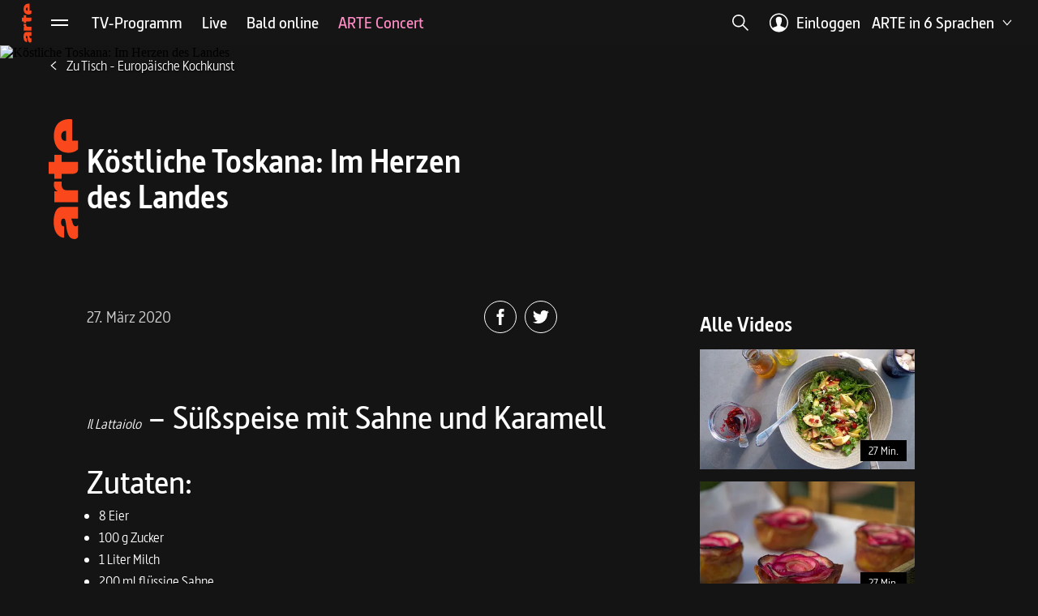

--- FILE ---
content_type: text/html; charset=UTF-8
request_url: https://www.arte.tv/de/articles/les-delices-de-toscane-au-coeur-de-la-toscane
body_size: 14298
content:

<!DOCTYPE html>
<html  lang="de" dir="ltr" prefix="content: http://purl.org/rss/1.0/modules/content/  dc: http://purl.org/dc/terms/  foaf: http://xmlns.com/foaf/0.1/  og: http://ogp.me/ns#  rdfs: http://www.w3.org/2000/01/rdf-schema#  schema: http://schema.org/  sioc: http://rdfs.org/sioc/ns#  sioct: http://rdfs.org/sioc/types#  skos: http://www.w3.org/2004/02/skos/core#  xsd: http://www.w3.org/2001/XMLSchema# ">
  <head>
          <meta charset="utf-8" />
<meta name="description" content="Il Lattaiolo – Süßspeise mit Sahne und Karamell Zutaten: 8 Eier 100 g Zucker 1 Liter Milch 200 ml flüssige Sahne 1 Vanilleschote 1 Esslöffel Wasser Wahlweise Bio-Zitronenschale Zubereitung: Den Zucker wahlweise allein oder mithilfe vom Wasser erhitzen und karamellisieren, in die gewünschte Backform" />
<meta name="rights" content="ARTE" />
<meta property="og:site_name" content="ARTE" />
<meta property="og:type" content="article" />
<meta property="og:url" content="https://papa.arte.tv/de/articles/les-delices-de-toscane-au-coeur-de-la-toscane" />
<meta property="og:title" content="Köstliche Toskana: Im Herzen des Landes" />
<meta property="og:description" content="Il Lattaiolo – Süßspeise mit Sahne und Karamell Zutaten: 8 Eier 100 g Zucker 1 Liter Milch 200 ml flüssige Sahne 1 Vanilleschote 1 Esslöffel Wasser Wahlweise Bio-Zitronenschale Zubereitung: Den Zucker wahlweise allein oder mithilfe vom Wasser erhitzen und karamellisieren, in die gewünschte Backform" />
<meta property="og:image" content="https://papa.arte.tv/sites/default/files/styles/large/public/2020-03/daube-chocolat.jpg?itok=HWrzvS8-" />
<meta property="og:image:type" content="image/jpeg" />
<meta property="og:image:width" content="480" />
<meta property="og:image:height" content="270" />
<meta property="og:locale" content="de" />
<meta property="fb:pages" content="134545446597376,1529846017308575,58523373944,86384367059,100979826222,111947632154155,847686631913128,63220817254,238910993868,114532941895479,178787450795,134148050102438,110237302415157,269393220166,1319236851430224,1431579507148714,133764746751356,118010568269537,173758322989273,656089814494677,21250474792,321411107954015,40297827989,311595228873763,117553961604283,208731645292,259460764173369,218821614864696,478627765544122,207683959418318,127294640785,147625758710434,244980932233809,10150155272765160,1180635995384762,1870250979934789,158499951404564,481802645522215" />
<meta property="fb:app_id" content="1040824609280221" />
<meta name="twitter:card" content="summary" />
<meta name="twitter:title" content="Köstliche Toskana: Im Herzen des Landes" />
<meta name="twitter:site" content="@ARTEde" />
<meta name="twitter:description" content="Il Lattaiolo – Süßspeise mit Sahne und Karamell Zutaten: 8 Eier 100 g Zucker 1 Liter Milch 200 ml flüssige Sahne 1 Vanilleschote 1 Esslöffel Wasser Wahlweise Bio-Zitronenschale Zubereitung: Den Zucker wahlweise allein oder mithilfe vom Wasser erhitzen und karamellisieren, in die gewünschte Backform" />
<meta name="twitter:url" content="https://papa.arte.tv/de/articles/les-delices-de-toscane-au-coeur-de-la-toscane" />
<meta name="twitter:image:height" content="270" />
<meta name="twitter:image" content="https://papa.arte.tv/sites/default/files/styles/large/public/2020-03/daube-chocolat.jpg?itok=HWrzvS8-" />
<meta name="twitter:image:width" content="480" />
<meta name="twitter:app:name:iphone" content="ARTE" />
<meta name="twitter:app:id:iphone" content="405028510" />
<meta name="twitter:app:name:ipad" content="ARTE" />
<meta name="twitter:app:id:ipad" content="405028510" />
<meta name="twitter:app:name:googleplay" content="ARTE" />
<meta name="twitter:app:id:googleplay" content="tv.arte.plus7" />
<meta name="Generator" content="Drupal 9 (https://www.drupal.org)" />
<meta name="MobileOptimized" content="width" />
<meta name="HandheldFriendly" content="true" />
<meta name="viewport" content="width=device-width, initial-scale=1.0" />
<link rel="shortcut icon" href="//static-cdn.arte.tv/guide/favicons/favicon.ico" />
<link rel="apple-touch-icon" sizes="57x57" href="//static-cdn.arte.tv/guide/favicons/apple-touch-icon-57x57.png" />
<link rel="apple-touch-icon" sizes="60x60" href="//static-cdn.arte.tv/guide/favicons/apple-touch-icon-60x60.png" />
<link rel="apple-touch-icon" sizes="72x72" href="//static-cdn.arte.tv/guide/favicons/apple-touch-icon-72x72.png" />
<link rel="apple-touch-icon" sizes="76x76" href="//static-cdn.arte.tv/guide/favicons/apple-touch-icon-76x76.png" />
<link rel="apple-touch-icon" sizes="114x114" href="//static-cdn.arte.tv/guide/favicons/apple-touch-icon-114x114.png" />
<link rel="apple-touch-icon" sizes="120x120" href="//static-cdn.arte.tv/guide/favicons/apple-touch-icon-120x120.png" />
<link rel="apple-touch-icon" sizes="152x152" href="//static-cdn.arte.tv/guide/favicons/apple-touch-icon-152x152.png" />
<link rel="apple-touch-icon" sizes="180x180" href="//static-cdn.arte.tv/guide/favicons/apple-touch-icon-180x180.png" />
<link rel="icon" type="image/png" sizes="16x16" href="//static-cdn.arte.tv/guide/favicons/favicon-16x16.png" />
<link rel="icon" type="image/png" sizes="32x32" href="//static-cdn.arte.tv/guide/favicons/favicon-32x32.png" />
<link rel="icon" type="image/png" sizes="96x96" href="//static-cdn.arte.tv/guide/favicons/favicon-96x96.png" />
<link rel="icon" type="image/png" sizes="194x194" href="//static-cdn.arte.tv/guide/favicons/favicon-194x194.png" />
<link rel="mask-icon" href="//static-cdn.arte.tv/guide/favicons/safari-pinned-tab.svg" />
<link rel="manifest" href="//static-cdn.arte.tv/guide/favicons/manifest.json" />
<link rel="alternate" hreflang="fr" href="https://papa.arte.tv/fr/articles/les-delices-de-toscane-au-coeur-de-la-toscane" />
<link rel="alternate" hreflang="de" href="https://papa.arte.tv/de/articles/les-delices-de-toscane-au-coeur-de-la-toscane" />
<link rel="canonical" href="https://papa.arte.tv/de/articles/les-delices-de-toscane-au-coeur-de-la-toscane" />

      <title>Köstliche Toskana: Im Herzen des Landes | ARTE</title>
      <link rel="stylesheet" media="all" href="/sites/default/files/css/css_JQyZ9StD4-4I5jikYtL8icbvn1b-f6xMTWUzpXDhKlc.css" />
<link rel="stylesheet" media="all" href="https://static-cdn.arte.tv/static/papa-front/prod/current/static/css/main.css?ver=1.54" />
<link rel="stylesheet" media="all" href="/sites/default/files/css/css_pdyA7nPHJuifVp2Jn-0--zItAKHstLKEcPjrkFGipOY.css" />

      
      </head>
  <body  class="is-path-node is-page-node-type-article">
          
        <div class="dialog-off-canvas-main-canvas" data-off-canvas-main-canvas>
    
  


<div>

  <main role="main">

    

          <script id="arte_frontend_data" type="application/json">{"uuid":"bf16402f-9872-4b41-8345-76a475c93648","langcode":"de","type":"article","title":"K\u00f6stliche Toskana: Im Herzen des Landes","created":"2020-03-27T15:10:32+00:00","changed":"2024-07-23T13:26:43+00:00","field_article_body":[{"id":14027,"uuid":"9bb01572-355c-46b0-b6ed-f5fcafbbabf6","type":"paragraph_text","field_paragraph_body":"<h3>&nbsp;<\/h3>\r\n\r\n<h3><span><span><span><span><span><span><em>Il Lattaiolo<\/em> \u2013 S\u00fc\u00dfspeise mit Sahne und Karamell<\/span><\/span><\/span><\/span><\/span><\/span><\/h3>\r\n\r\n<p>&nbsp;<\/p>\r\n\r\n<h3><span><span><span><span><span><span><span>Zutaten:<\/span><\/span><\/span><\/span><\/span><\/span><\/span><\/h3>\r\n\r\n<ul>\r\n\t<li><span><span><span><span><span><span>8 Eier<\/span><\/span><\/span><\/span><\/span><\/span><\/li>\r\n\t<li><span><span><span><span><span><span>100 g Zucker <\/span><\/span><\/span><\/span><\/span><\/span><\/li>\r\n\t<li><span><span><span><span><span><span>1 Liter Milch<\/span><\/span><\/span><\/span><\/span><\/span><\/li>\r\n\t<li><span><span><span><span><span><span>200 ml fl\u00fcssige Sahne <\/span><\/span><\/span><\/span><\/span><\/span><\/li>\r\n\t<li><span><span><span><span><span><span>1 Vanilleschote<\/span><\/span><\/span><\/span><\/span><\/span><\/li>\r\n\t<li><span><span><span><span><span><span>1 Essl\u00f6ffel Wasser<\/span><\/span><\/span><\/span><\/span><\/span><\/li>\r\n\t<li><span><span><span><span><span><span>Wahlweise Bio-Zitronenschale<\/span><\/span><\/span><\/span><\/span><\/span><\/li>\r\n<\/ul>\r\n\r\n<p>&nbsp;<\/p>\r\n\r\n<h3><span><span><span><span><span><span><span>Zubereitung:<\/span><\/span><\/span><\/span><\/span><\/span><\/span><\/h3>\r\n\r\n<p><span><span><span><span><span><span>Den Zucker wahlweise allein oder mithilfe vom Wasser erhitzen und karamellisieren, in die gew\u00fcnschte Backform gie\u00dfen und abk\u00fchlen lassen. <\/span><\/span><\/span><\/span><\/span><\/span><\/p>\r\n\r\n<p><span><span><span><span><span><span>Milch und Sahne in einem Topf unter st\u00e4ndigem R\u00fchren erhitzen. Die halbierte Vanilleschote dazugeben. Sobald die Milchsahne-Mischung aufkocht, den Topf vom Herd nehmen, die Schote entfernen und abk\u00fchlen lassen.<\/span><\/span><\/span><\/span><\/span><\/span><\/p>\r\n\r\n<p><span><span><span><span><span><span>Die Eier in einer Sch\u00fcssel aufschlagen und die kalte Milchsahne-Mischung dazu geben. R\u00fchren und in die Backform mit dem hart gewordenen Karamell gie\u00dfen. <\/span><\/span><\/span><\/span><\/span><\/span><\/p>\r\n\r\n<p><span><span><span><span><span><span>Ein tiefes Backblech zu einem Drittel mit Wasser f\u00fcllen und darin die Backform mit der Fl\u00fcssigkeit legen. In den vorgeheizten Ofen bei 150 Grad im Wasserbad f\u00fcr ca. 90 Minuten backen. Langsam abk\u00fchlen lassen.<\/span><\/span><\/span><\/span><\/span><\/span><\/p>\r\n\r\n<p><span><span><span><span><span><span>Die S\u00fc\u00dfspeise vorsichtig vom Rand der Backform abl\u00f6sen und auf einen Teller st\u00fcrzen. Im K\u00fchlschrank aufbewahren. <\/span><\/span><\/span><\/span><\/span><\/span><\/p>\r\n"},{"id":14028,"uuid":"499da735-cd14-4772-abc0-44cc259d0144","type":"paragraph_image","field_paragraph_image":{"uuid":"10b1059e-6bbc-46d5-827d-86cbd430baf8","langcode":"de","name":"Il Lattaiolo \u2013 Flan \u00e0 la cr\u00e8me fra\u00eeche et au caramel","created":"2020-03-27T15:16:49+00:00","changed":"2020-03-27T15:16:49+00:00","field_media_caption":"Il Lattaiolo","field_media_copyright":false,"field_media_image":{"target_id":4364462,"alt":"","title":"","width":1920,"height":1080,"target_type":"file","target_uuid":"6d76b89c-78ee-4e2d-ac96-200936767c6b","url":"https:\/\/papa.arte.tv\/sites\/default\/files\/2020-03\/flan.jpg"},"images":[{"url":"https:\/\/papa.arte.tv\/sites\/default\/files\/styles\/gallery_large\/public\/2020-03\/flan.jpg?itok=zAK-bxzB","width":940,"height":530},{"url":"https:\/\/papa.arte.tv\/sites\/default\/files\/styles\/gallery_medium\/public\/2020-03\/flan.jpg?itok=Oasakewy","width":720,"height":406},{"url":"https:\/\/papa.arte.tv\/sites\/default\/files\/styles\/landscape_small\/public\/2020-03\/flan.jpg?itok=dE6v-t5A","width":400,"height":225}]}},{"id":14029,"uuid":"d1af7090-6a5d-4e31-992d-5d1cf1ff8c4d","type":"paragraph_text","field_paragraph_body":"<p>&nbsp;<\/p>\r\n\r\n<h3><span><span><span><em><span lang=\"de\"><span><span>Cinghiale in dolce e forte<\/span><\/span><\/span><\/em><span lang=\"de\"><span><span> \u2013 Wildschwein mit Schokoladenso\u00dfe<\/span><\/span><\/span><\/span><\/span><\/span><\/h3>\r\n\r\n<p>&nbsp;<\/p>\r\n\r\n<h3><span><span><span><span><span><span><span>Zutaten: <\/span><\/span><\/span><\/span><\/span><\/span><\/span><\/h3>\r\n\r\n<ul>\r\n\t<li><span><span><span><span><span><span>1 Kilo Wildschweinfleisch (idealerweise mit Speckschwarte)<\/span><\/span><\/span><\/span><\/span><\/span><\/li>\r\n\t<li><span><span><span><span><span><span>1 Zwiebel<\/span><\/span><\/span><\/span><\/span><\/span><\/li>\r\n\t<li><span><span><span><span><span><span>1 Karotte<\/span><\/span><\/span><\/span><\/span><\/span><\/li>\r\n\t<li><span><span><span><span><span><span>1 Staudensellerie <\/span><\/span><\/span><\/span><\/span><\/span><\/li>\r\n\t<li><span><span><span><span><span><span>5\/6 Lorbeerbl\u00e4tter <\/span><\/span><\/span><\/span><\/span><\/span><\/li>\r\n\t<li><span><span><span><span><span><span>50 g Zartbitterschokolade<\/span><\/span><\/span><\/span><\/span><\/span><\/li>\r\n\t<li><span><span><span><span><span><span>2 Essl\u00f6ffel Pinienkerne<\/span><\/span><\/span><\/span><\/span><\/span><\/li>\r\n\t<li><span><span><span><span><span><span>2 Essl\u00f6ffel Rosinen<\/span><\/span><\/span><\/span><\/span><\/span><\/li>\r\n\t<li><span><span><span><span><span><span>1 Essl\u00f6ffel Zucker<\/span><\/span><\/span><\/span><\/span><\/span><\/li>\r\n\t<li><span><span><span><span><span><span>1 Glas Wei\u00dfweinessig <\/span><\/span><\/span><\/span><\/span><\/span><\/li>\r\n\t<li><span><span><span><span><span><span>Rotwein<\/span><\/span><\/span><\/span><\/span><\/span><\/li>\r\n\t<li><span><span><span><span><span><span>3 bis 5 Kellen Br\u00fche<\/span><\/span><\/span><\/span><\/span><\/span><\/li>\r\n\t<li><span><span><span><span><span><span>Muskatnuss nach Bedarf <\/span><\/span><\/span><\/span><\/span><\/span><\/li>\r\n\t<li><span><span><span><span><span><span>Salz und Pfeffer nach Bedarf<\/span><\/span><\/span><\/span><\/span><\/span><\/li>\r\n\t<li><span><span><span><span><span><span>Natives extrareines Oliven\u00f6l nach Bedarf<\/span><\/span><\/span><\/span><\/span><\/span><\/li>\r\n<\/ul>\r\n\r\n<p>&nbsp;<\/p>\r\n\r\n<h3><span><span><span><span><span><span><span>Zubereitung:<\/span><\/span><\/span><\/span><\/span><\/span><\/span><\/h3>\r\n\r\n<p><span><span><span><span><span><span>Das Wildschweinfleisch in kleine St\u00fccke schneiden und \u00fcber Nacht in Rotwein mit einem Schuss Essig, einem Lorbeerblatt und wahlweise Nelken einlegen. <\/span><\/span><\/span><\/span><\/span><\/span><\/p>\r\n\r\n<p><span><span><span><span><span><span>Sellerie, Karotte und Zwiebel hacken und in einem Topf mit 8 Essl\u00f6ffeln \u00d6l anbraten. Das Wildschweinfleisch abtropfen lassen, dazugeben und anbraten. Ein Glas Rotwein dazugeben und mit Salz und Pfeffer w\u00fcrzen. Wenn der Wein vollst\u00e4ndig verdampft ist, drei Kellen Br\u00fche dazu gie\u00dfen und die Hitze verringern. Zwei bis drei Stunden kochen lassen. Ab und zu r\u00fchren und, sollte das Fleisch austrockenen, Br\u00fche dazu geben.<\/span><\/span><\/span><\/span><\/span><\/span><\/p>\r\n\r\n<p><span><span><span><span><span><span>W\u00e4hrenddessen die So\u00dfe <em>dolce e forte <\/em>zubereiten: Die Schokolade reiben, die Rosinen in Wasser einlegen und den Lorbeer zerst\u00fcckeln. Die Rosinen abtropfen lassen und mit Schokolade, Pinienkernen, Lorbeer, Zucker und einem Glas Essig in eine Sch\u00fcssel geben. Muskatnuss dar\u00fcber reiben und anschlie\u00dfend gut verr\u00fchren.<\/span><\/span><\/span><\/span><\/span><\/span><\/p>\r\n\r\n<p><span><span><span><span><span><span>Wenn das Fleisch fertig ist, die So\u00dfe dazu geben und unter st\u00e4ndigem R\u00fchren k\u00f6cheln lassen, bis die Schokolade vollst\u00e4ndig geschmolzen und der Essig verdampft sind. <\/span><\/span><\/span><\/span><\/span><\/span><\/p>\r\n\r\n<p>&nbsp;<\/p>\r\n\r\n<p><span><span><span><span><span><span><strong>Extratipp:<\/strong> F\u00fcr einen noch intensiveren Geschmack erst am n\u00e4chsten Tag aufgew\u00e4rmt servieren.<\/span><\/span><\/span><\/span><\/span><\/span><\/p>\r\n"},{"id":14030,"uuid":"733b5e1f-b984-4119-b0a1-364c7af5922d","type":"paragraph_image","field_paragraph_image":{"uuid":"fe19a3a5-d29f-4676-8f8d-3d600b3d6879","langcode":"de","name":"Cinghiale in dolce e forte \u2013 Daube de sanglier au chocolat","created":"2020-03-27T15:17:46+00:00","changed":"2020-03-27T15:17:46+00:00","field_media_caption":"Cinghiale in dolce e forte","field_media_copyright":false,"field_media_image":{"target_id":4364426,"alt":"","title":"","width":1920,"height":1080,"target_type":"file","target_uuid":"4c92647a-1b6b-4b2e-8725-0ab1ecb4f48d","url":"https:\/\/papa.arte.tv\/sites\/default\/files\/2020-03\/daube-chocolat_0.jpg"},"images":[{"url":"https:\/\/papa.arte.tv\/sites\/default\/files\/styles\/gallery_large\/public\/2020-03\/daube-chocolat_0.jpg?itok=4ZkpfLgK","width":940,"height":530},{"url":"https:\/\/papa.arte.tv\/sites\/default\/files\/styles\/gallery_medium\/public\/2020-03\/daube-chocolat_0.jpg?itok=oyPS5ubT","width":720,"height":406},{"url":"https:\/\/papa.arte.tv\/sites\/default\/files\/styles\/landscape_small\/public\/2020-03\/daube-chocolat_0.jpg?itok=LGikc90A","width":400,"height":225}]}},{"id":14031,"uuid":"3b58d383-ca26-43dc-905b-727e3c435bd0","type":"paragraph_text","field_paragraph_body":"<h3>&nbsp;<\/h3>\r\n\r\n<h3><span><span><span><em><span><span><span>Salsiccia e lenticchie<\/span><\/span><\/span><\/em><span><span><span> nach Giovannas Art \u2013 Linsen mit Wurst, Kr\u00e4utern und Zitrone<\/span><\/span><\/span><\/span><\/span><\/span><\/h3>\r\n\r\n<h3>&nbsp;<\/h3>\r\n\r\n<h3><span><span><span><span><span><span><span>Zutaten: <\/span><\/span><\/span><\/span><\/span><\/span><\/span><\/h3>\r\n\r\n<ul>\r\n\t<li><span><span><span><span><span><span>500 g Bio Linsen<\/span><\/span><\/span><\/span><\/span><\/span><\/li>\r\n\t<li><span><span><span><span><span><span>10 <em>Salsicce<\/em> (Frischwurst aus Schweinefleisch)<\/span><\/span><\/span><\/span><\/span><\/span><\/li>\r\n\t<li><span><span><span><span><span><span>Saisonale Kr\u00e4uter nach Bedarf (idealerweise Salbei, Minze und Thymian)<\/span><\/span><\/span><\/span><\/span><\/span><\/li>\r\n\t<li><span><span><span><span><span><span>1 wei\u00dfe Traubenrispe<\/span><\/span><\/span><\/span><\/span><\/span><\/li>\r\n\t<li><span><span><span><span><span><span>1 Bio Zitrone <\/span><\/span><\/span><\/span><\/span><\/span><\/li>\r\n\t<li><span><span><span><span><span><span>natives extrareines Oliven\u00f6l nach Bedarf <\/span><\/span><\/span><\/span><\/span><\/span><\/li>\r\n\t<li><span><span><span><span><span><span>Pfeffer und Salz <\/span><\/span><\/span><\/span><\/span><\/span><\/li>\r\n<\/ul>\r\n\r\n<p>&nbsp;<\/p>\r\n\r\n<h3><span><span><span><span><span><span><span>Zubereitung:<\/span><\/span><\/span><\/span><\/span><\/span><\/span><\/h3>\r\n\r\n<p><span><span><span><span><span><span>Die Linsen unter flie\u00dfendem Wasser gut absp\u00fclen. Das Oliven\u00f6l in einem Topf erhitzen und die Linsen dazugeben. Die Linsen kurz anbraten, dann ein halbvolles Glas Wasser dazu gie\u00dfen, salzen und gut r\u00fchren. Garen lassen.<\/span><\/span><\/span><\/span><\/span><\/span><\/p>\r\n\r\n<p><span><span><span><span><span><span>Die <em>Salsicce<\/em> (oder eine \u00e4hnliche Frischwurst) in gro\u00dfe St\u00fccke schneiden, zu den Linsen geben und umr\u00fchren. Die Bio-Zitrone in Scheiben schneiden, die Kr\u00e4uter grob hacken und zusammen mit den ganzen Trauben in den Topf geben. Sollten die Weintrauben sehr gro\u00df sein, empfiehlt es sich diese zu teilen. <\/span><\/span><\/span><\/span><\/span><\/span><\/p>\r\n\r\n<p><span><span><span><span><span><span>Gut umr\u00fchren und 20 Minuten bei schwacher Hitze kochen. Wahlweise ein Glas Rotwein dazu gie\u00dfen. Servieren.<\/span><\/span><\/span><\/span><\/span><\/span><\/p>\r\n\r\n<p>&nbsp;<\/p>\r\n\r\n<p><span><span><span><span><span><span><strong>Extratipp:<\/strong> Der fertigen Speise einen Schuss Oliven\u00f6l kurz vor dem Servieren dazu geben.<\/span><\/span><\/span><\/span><\/span><\/span><\/p>\r\n"},{"id":14032,"uuid":"c5d82a9d-4bd4-4fa5-8669-0933bae3bf25","type":"paragraph_image","field_paragraph_image":{"uuid":"2e757d05-dd46-48ee-b29a-49db2e9e7dc8","langcode":"de","name":"Salsiccia e lenticchie \u2013 Lentilles aux saucisses","created":"2020-03-27T15:19:27+00:00","changed":"2020-03-27T15:19:27+00:00","field_media_caption":"Salsiccia e lenticchie","field_media_copyright":false,"field_media_image":{"target_id":4364468,"alt":"","title":"","width":1920,"height":1080,"target_type":"file","target_uuid":"d543b162-575d-41bd-8a23-02e28cc399ce","url":"https:\/\/papa.arte.tv\/sites\/default\/files\/2020-03\/saucisse-lentilles.jpg"},"images":[{"url":"https:\/\/papa.arte.tv\/sites\/default\/files\/styles\/gallery_large\/public\/2020-03\/saucisse-lentilles.jpg?itok=k6dHXCSI","width":940,"height":530},{"url":"https:\/\/papa.arte.tv\/sites\/default\/files\/styles\/gallery_medium\/public\/2020-03\/saucisse-lentilles.jpg?itok=QY8w7Z-0","width":720,"height":406},{"url":"https:\/\/papa.arte.tv\/sites\/default\/files\/styles\/landscape_small\/public\/2020-03\/saucisse-lentilles.jpg?itok=spOtSYiN","width":400,"height":225}]}},{"id":14033,"uuid":"c8e3b5c2-acda-4116-ac8e-d48c8e92a2a9","type":"paragraph_text","field_paragraph_body":"<h3>&nbsp;<\/h3>\r\n\r\n<h3><strong><span lang=\"fr\">La <em>Panzanella \u2013 <\/em><\/span><\/strong><span><span><span><span lang=\"IT\"><span><span>Danielas Panzanella&nbsp; <\/span><\/span><\/span><\/span><\/span><\/span><\/h3>\r\n\r\n<p>&nbsp;<\/p>\r\n\r\n<h3><span><span><span><span><span><span><span>Zutaten:<\/span><\/span><\/span><\/span><\/span><\/span><\/span><\/h3>\r\n\r\n<ul>\r\n\t<li><span><span><span><span><span><span>6 Scheiben trockenes Wei\u00dfbrot <\/span><\/span><\/span><\/span><\/span><\/span><\/li>\r\n\t<li><span><span><span><span><span><span>4-5 mittelgro\u00dfe Tomaten<\/span><\/span><\/span><\/span><\/span><\/span><\/li>\r\n\t<li><span><span><span><span><span><span>1 Gurke<\/span><\/span><\/span><\/span><\/span><\/span><\/li>\r\n\t<li><span><span><span><span><span><span>1 rote Zwiebel (idealerweise Tropea-Zwiebeln)<\/span><\/span><\/span><\/span><\/span><\/span><\/li>\r\n\t<li><span><span><span><span><span><span>1 Essl\u00f6ffel Wei\u00dfweinessig<\/span><\/span><\/span><\/span><\/span><\/span><\/li>\r\n\t<li><span><span><span><span><span><span>2 Gl\u00e4ser Wasser <\/span><\/span><\/span><\/span><\/span><\/span><\/li>\r\n\t<li><span><span><span><span><span><span>6 Bl\u00e4tter frisches Basilikum<\/span><\/span><\/span><\/span><\/span><\/span><\/li>\r\n\t<li><span><span><span><span><span><span>natives extrareines Oliven\u00f6l nach Bedarf<\/span><\/span><\/span><\/span><\/span><\/span><\/li>\r\n\t<li><span><span><span><span><span><span>Salz und Pfeffer nach Bedarf<\/span><\/span><\/span><\/span><\/span><\/span><\/li>\r\n<\/ul>\r\n\r\n<p>&nbsp;<\/p>\r\n\r\n<h3><span><span><span><span><span><span><span>Zubereitung:<\/span><\/span><\/span><\/span><\/span><\/span><\/span><\/h3>\r\n\r\n<p><span><span><span><span><span><span>Das Brot in lauwarmem Wasser mit einem Essl\u00f6ffel Wei\u00dfweinessig einweichen. Die Zwiebeln in feine Ringen schneiden und mit einem Teel\u00f6ffel Wei\u00dfweinessig &nbsp;im Wasser einlegen. Die Gurke sch\u00e4len und gemeinsam mit den Tomaten in kleine St\u00fccke schneiden.<\/span><\/span><\/span><\/span><\/span><\/span><\/p>\r\n\r\n<p><span><span><span><span><span><span>Das Brot mit beiden H\u00e4nden wringen und dabei in kleine St\u00fccke rupfen. Die Tomaten- und Gurkenst\u00fccke sowie die abgetropften Zweibelringe dazugeben und mit den H\u00e4nden gut verkneten. Das Basilikum in Streifen rupfen und dar\u00fcber streuen.<\/span><\/span><\/span><\/span><\/span><\/span><\/p>\r\n\r\n<p><span><span><span><span><span><span>Salzen, pfeffern und mit ausgiebig nativem extrareinem Oliven\u00f6l anmachen. An warmen Sommertagen servieren.<\/span><\/span><\/span><\/span><\/span><\/span><\/p>\r\n"},{"id":14034,"uuid":"0c95ee86-f875-461c-a65c-5f336fd40402","type":"paragraph_image","field_paragraph_image":{"uuid":"ff925ac6-21f1-422f-9a36-5041364bea63","langcode":"de","name":"La Panzanella \u2013 La salade paysanne","created":"2020-03-27T15:20:04+00:00","changed":"2020-03-27T15:20:04+00:00","field_media_caption":"La Panzanella","field_media_copyright":false,"field_media_image":{"target_id":4364510,"alt":"","title":"","width":1920,"height":1080,"target_type":"file","target_uuid":"3bd30920-b76a-4efd-83a9-8ee4e44a4d80","url":"https:\/\/papa.arte.tv\/sites\/default\/files\/2020-03\/salade-paysanne_0.jpg"},"images":[{"url":"https:\/\/papa.arte.tv\/sites\/default\/files\/styles\/gallery_large\/public\/2020-03\/salade-paysanne_0.jpg?itok=CDikT_S0","width":940,"height":530},{"url":"https:\/\/papa.arte.tv\/sites\/default\/files\/styles\/gallery_medium\/public\/2020-03\/salade-paysanne_0.jpg?itok=0Ro0Dc76","width":720,"height":406},{"url":"https:\/\/papa.arte.tv\/sites\/default\/files\/styles\/landscape_small\/public\/2020-03\/salade-paysanne_0.jpg?itok=GcRPUYQ9","width":400,"height":225}]}}],"field_article_header_image":{"uuid":"97f9b55d-53d0-4a16-be71-1bea93c3909a","langcode":"en","name":"Banner Bild K\u00f6stliche Toskana","created":"2020-03-27T14:00:56+00:00","changed":"2020-03-27T14:01:27+00:00","field_media_caption":false,"field_media_copyright":false,"field_media_image":{"target_id":4395239,"alt":"","title":"","width":1920,"height":480,"target_type":"file","target_uuid":"d26791e6-324c-4275-af5b-e37ed33a2de7","url":"https:\/\/papa.arte.tv\/sites\/default\/files\/2020-03\/bannerbild1.jpg"},"images":[{"url":"https:\/\/papa.arte.tv\/sites\/default\/files\/styles\/banner_full_hd\/public\/2020-03\/bannerbild1.jpg?itok=Zmwui-Go","width":1920,"height":480},{"url":"https:\/\/papa.arte.tv\/sites\/default\/files\/styles\/banner_x_large\/public\/2020-03\/bannerbild1.jpg?itok=IRl6V98Z","width":1400,"height":350},{"url":"https:\/\/papa.arte.tv\/sites\/default\/files\/styles\/banner_large\/public\/2020-03\/bannerbild1.jpg?itok=PkPB3800","width":1200,"height":300},{"url":"https:\/\/papa.arte.tv\/sites\/default\/files\/styles\/banner_medium\/public\/2020-03\/bannerbild1.jpg?itok=F8jmsmHQ","width":1024,"height":256},{"url":"https:\/\/papa.arte.tv\/sites\/default\/files\/styles\/banner_small\/public\/2020-03\/bannerbild1.jpg?itok=7n9ecIuW","width":768,"height":192},{"url":"https:\/\/papa.arte.tv\/sites\/default\/files\/styles\/banner_x_small\/public\/2020-03\/bannerbild1.jpg?itok=sVCfu4xa","width":384,"height":96}]},"field_article_program_id":{"program_id":"RC-014124","title":"Zu Tisch","subtitle":"Europ\u00e4ische Kochkunst","permalink":"https:\/\/www.arte.tv\/de\/videos\/RC-014124\/permalink\/","category":"DEC"},"field_article_publication_date":"27. M\u00e4rz 2020","field_article_subtitle":false,"field_article_teaser_image":{"uuid":"43109572-3d59-4fd9-9a23-40d03bace49e","langcode":"en","name":"Teaser Bild Les d\u00e9lices de toscane 2","created":"2020-03-27T14:39:08+00:00","changed":"2020-03-27T14:39:58+00:00","field_media_caption":"Teaser Bild Les d\u00e9lices de toscane 2","field_media_copyright":false,"field_media_image":{"target_id":4364303,"alt":"","title":"","width":1920,"height":1080,"target_type":"file","target_uuid":"4e232740-321f-485e-89c5-d2af64ec0f9c","url":"https:\/\/papa.arte.tv\/sites\/default\/files\/2020-03\/daube-chocolat.jpg"}},"language_switcher":[],"footerItems":{"main":[{"label":"Websites","href":null,"links":[{"label":"ARTE Magazin","kind":"internal","href":"https:\/\/www.arte-magazin.de","rel":null},{"label":"ARTE Presse","kind":"internal","href":"https:\/\/www.arte.tv\/sites\/presse\/","rel":null},{"label":"Kulturkalender","kind":"internal","href":"https:\/\/www.arte.tv\/de\/profile\/events-favorite\/","rel":null},{"label":"Arctic \u2013 Survival-Epos mit Mads Mikkelsen","kind":"internal","href":"https:\/\/www.arte.tv\/de\/videos\/123846-000-A\/arctic\/","rel":null},{"label":"Das Licht und das Universum | Dokuserie ","kind":"internal","href":"https:\/\/www.arte.tv\/de\/videos\/RC-027366\/das-licht-und-das-universum-eine-erzaehlung\/","rel":null}]},{"label":"Unternehmen","href":null,"links":[{"label":"Alles \u00fcber ARTE","kind":"internal","href":"https:\/\/www.arte.tv\/sites\/corporate\/de\/","rel":"nofollow"},{"label":"Jobs und Praktika","kind":"internal","href":"https:\/\/www.arte.tv\/sites\/corporate\/de\/ihre-anliegen\/#karriere","rel":"nofollow"},{"label":"Ausschreibungen","kind":"internal","href":"https:\/\/www.arte.tv\/sites\/corporate\/de\/ausschreibungen\/","rel":"nofollow"},{"label":"Hilfe & Kontakt","kind":"internal","href":"https:\/\/faq.arte.tv\/hc\/de","rel":"nofollow"},{"label":"Streaming & Nachhaltigkeit","kind":"internal","href":"https:\/\/www.arte.tv\/sites\/corporate\/de\/streaming-nachhaltigkeit\/","rel":"nofollow"}]},{"label":"Rechtliche Informationen","href":null,"links":[{"label":"Cookies verwalten","kind":"cookie","href":null,"rel":null},{"label":"Datenschutz","kind":"internal","href":"https:\/\/www.arte.tv\/sites\/corporate\/de\/arte-und-ihre-privatsphaere-im-internet\/","rel":"nofollow"},{"label":"Impressum","kind":"internal","href":"https:\/\/www.arte.tv\/sites\/corporate\/de\/impressum\/","rel":"nofollow"},{"label":"Nutzungsbedingungen","kind":"internal","href":"https:\/\/www.arte.tv\/sites\/corporate\/de\/allgemeine-nutzungsbedingungen\/","rel":"nofollow"},{"label":"Neuer Rundfunkbeitrag","kind":"internal","href":"https:\/\/www.rundfunkbeitrag.de\/","rel":"nofollow"},{"label":"Barrierefreiheit","kind":"internal","href":"https:\/\/www.arte.tv\/sites\/corporate\/de\/barrierefreiheit\/","rel":"nofollow"},{"label":"Seiten\u00fcbersicht","kind":"internal","href":"https:\/\/www.arte.tv\/de\/sitemap\/","rel":null}]},{"label":"Soziale Medien","href":null,"links":[{"label":"Facebook","kind":"external","href":"https:\/\/www.facebook.com\/artede","rel":"nofollow"},{"label":"Instagram","kind":"external","href":"https:\/\/www.instagram.com\/arte.tv","rel":"nofollow"},{"label":"YouTube","kind":"external","href":"https:\/\/www.youtube.com\/ARTEde","rel":"nofollow"},{"label":"Twitter","kind":"external","href":"https:\/\/www.twitter.com\/artede","rel":"nofollow"},{"label":"Twitch","kind":"external","href":"https:\/\/www.twitch.tv\/arte_tv","rel":"nofollow"},{"label":"TikTok","kind":"external","href":"https:\/\/www.tiktok.com\/@artede","rel":"nofollow"}]}]},"asideZone":{"id":"de609ad5-a957-4109-b7a9-869826256ed1_RC-014124","code":{"name":"collection_videos","id":"RC-014124"},"title":"Alle Videos","slug":null,"description":null,"displayOptions":{"zoneLayout":"horizontal","itemTemplate":"landscape","theme":null,"showZoneTitle":true,"showItemTitle":true},"link":null,"pageNumber":1,"nextPage":null,"authenticatedContent":null,"data":[{"id":"109007-003-A_de","type":"teaser","kind":{"code":"SHOW","isCollection":false,"label":"Programm"},"deeplink":"arte:\/\/program\/109007-003-A","title":"Zu Tisch","subtitle":"F\u00e4r\u00f6er Inseln, D\u00e4nemark","shortDescription":"Anna und \u00d3li Rubeksen verbinden die traditionelle K\u00fcche der F\u00e4r\u00f6er-Inseln im Nordatlantik mit modernen Einfl\u00fcssen und schaffen neue Kreationen. Die Nebenerwerbslandwirte nutzen, was ihnen die karge Vegetation der Heimat bietet. Vor allem Rhabarber entpuppt sich als \u00e4u\u00dferst vielseitiges Gem\u00fcse: Er verleiht Salat, einem scharfen Chutney und einer Lammkeule seine besondere Note.","stickers":[{"code":"PLAYABLE","label":"PLAYABLE"},{"code":"FULL_VIDEO","label":"Das Programm sehen"}],"trackingPixel":"https:\/\/www.arte.tv\/ct\/?abv=A&em=109007-003-A&language=de&pageid=RC-014124&position=1&support=web&teaserid=109007-003-A_de&teasertitle=Zu%20Tisch&zoneCode=collection_videos_RC-014124&zoneIndexInPage=1&zoneTemplate=horizontal_landscape&zoneid=collection_videos&zonename=Alle%20Videos","images":{"landscape":{"caption":null,"blurUrl":"https:\/\/api-cdn.arte.tv\/img\/v2\/image\/uX3zb9xmLwNDBXeRE9k4US\/80x45","resolutions":[{"url":"https:\/\/api-cdn.arte.tv\/img\/v2\/image\/uX3zb9xmLwNDBXeRE9k4US\/200x113","w":200,"h":113},{"url":"https:\/\/api-cdn.arte.tv\/img\/v2\/image\/uX3zb9xmLwNDBXeRE9k4US\/400x225","w":400,"h":225},{"url":"https:\/\/api-cdn.arte.tv\/img\/v2\/image\/uX3zb9xmLwNDBXeRE9k4US\/720x406","w":720,"h":406},{"url":"https:\/\/api-cdn.arte.tv\/img\/v2\/image\/uX3zb9xmLwNDBXeRE9k4US\/940x530","w":940,"h":530},{"url":"https:\/\/api-cdn.arte.tv\/img\/v2\/image\/uX3zb9xmLwNDBXeRE9k4US\/1920x1080","w":1920,"h":1080}]},"portrait":null,"square":null,"banner":null},"programId":"109007-003-A","teaserText":"Anna und \u00d3li Rubeksen verbinden die traditionelle K\u00fcche der F\u00e4r\u00f6er-Inseln im Nordatlantik mit modernen Einfl\u00fcssen.","duration":1569,"durationLabel":"27 Min.","geoblocking":{"code":"SAT","exclusion":[],"inclusion":[]},"genre":{"deeplink":"arte:\/\/emac\/DOR","label":"Dokus und Reportagen","url":"https:\/\/www.arte.tv\/de\/videos\/dokumentationen-und-reportagen\/"},"audioVersions":[{"code":"STM","label":"Untertitel f\u00fcr Geh\u00f6rlose"}],"availability":{"end":"2026-03-14T04:00:00Z","label":"Verf\u00fcgbar vom 13\/12\/2025 bis 13\/03\/2026","start":"2025-12-13T04:00:00Z","type":"VOD","upcomingDate":"2025-12-13T04:00:00Z"},"ageRating":0,"url":"https:\/\/www.arte.tv\/de\/videos\/109007-003-A\/zu-tisch\/","callToAction":"Abspielen","childrenCount":null,"clip":null,"trailer":null},{"id":"109007-004-A_de","type":"teaser","kind":{"code":"SHOW","isCollection":false,"label":"Programm"},"deeplink":"arte:\/\/program\/109007-004-A","title":"Zu Tisch","subtitle":"Devon, Gro\u00dfbritannien","shortDescription":"In Devon, einer Grafschaft im S\u00fcdwesten Englands, dreht sich bei der vegan lebenden Familie Thomson einmal im Jahr alles um den Apfel. Aus den vielen alten Sorten lassen sich besonders gut Nachtische herstellen, wie Apfel-Charlotte oder Apfel-Blondies. Auch die britischen Klassiker wie Apple Crumble oder der mit Cider gebackene Apfelkuchen d\u00fcrfen nicht fehlen.","stickers":[{"code":"PLAYABLE","label":"PLAYABLE"},{"code":"FULL_VIDEO","label":"Das Programm sehen"}],"trackingPixel":"https:\/\/www.arte.tv\/ct\/?abv=A&em=109007-004-A&language=de&pageid=RC-014124&position=2&support=web&teaserid=109007-004-A_de&teasertitle=Zu%20Tisch&zoneCode=collection_videos_RC-014124&zoneIndexInPage=1&zoneTemplate=horizontal_landscape&zoneid=collection_videos&zonename=Alle%20Videos","images":{"landscape":{"caption":"Apfel-Charlotte ist ein s\u00fc\u00dfer Nachtisch aus Gro\u00dfbritannien. Das mit Apfelmus gef\u00fcllte K\u00fcchlein wird von Toastscheiben zusammengehalten.","blurUrl":"https:\/\/api-cdn.arte.tv\/img\/v2\/image\/Fvnf9TsFdSmM22RbMpd6me\/80x45","resolutions":[{"url":"https:\/\/api-cdn.arte.tv\/img\/v2\/image\/Fvnf9TsFdSmM22RbMpd6me\/200x113","w":200,"h":113},{"url":"https:\/\/api-cdn.arte.tv\/img\/v2\/image\/Fvnf9TsFdSmM22RbMpd6me\/400x225","w":400,"h":225},{"url":"https:\/\/api-cdn.arte.tv\/img\/v2\/image\/Fvnf9TsFdSmM22RbMpd6me\/720x406","w":720,"h":406},{"url":"https:\/\/api-cdn.arte.tv\/img\/v2\/image\/Fvnf9TsFdSmM22RbMpd6me\/940x530","w":940,"h":530},{"url":"https:\/\/api-cdn.arte.tv\/img\/v2\/image\/Fvnf9TsFdSmM22RbMpd6me\/1920x1080","w":1920,"h":1080}]},"portrait":null,"square":null,"banner":null},"programId":"109007-004-A","teaserText":"In Devon, einer Grafschaft im S\u00fcdwesten Englands, dreht sich einmal im Jahr alles um den Apfel.","duration":1571,"durationLabel":"27 Min.","geoblocking":{"code":"SAT","exclusion":[],"inclusion":[]},"genre":{"deeplink":"arte:\/\/emac\/DOR","label":"Dokus und Reportagen","url":"https:\/\/www.arte.tv\/de\/videos\/dokumentationen-und-reportagen\/"},"audioVersions":[{"code":"STM","label":"Untertitel f\u00fcr Geh\u00f6rlose"}],"availability":{"end":"2026-03-07T04:00:00Z","label":"Verf\u00fcgbar vom 06\/12\/2025 bis 06\/03\/2026","start":"2025-12-06T04:00:00Z","type":"VOD","upcomingDate":"2025-12-06T04:00:00Z"},"ageRating":0,"url":"https:\/\/www.arte.tv\/de\/videos\/109007-004-A\/zu-tisch\/","callToAction":"Abspielen","childrenCount":null,"clip":null,"trailer":null},{"id":"109007-002-A_de","type":"teaser","kind":{"code":"SHOW","isCollection":false,"label":"Programm"},"deeplink":"arte:\/\/program\/109007-002-A","title":"Zu Tisch","subtitle":"\u00d6tztal, \u00d6sterreich","shortDescription":"Es sind nicht einfach K\u00fche, es sind Sch\u00f6nheiten mit Charakter: Das Tiroler Grauvieh der Familie Hausegger ist eine alte Rinderrasse, die sich bestens an die Alpen angepasst hat. Aus ihrer Milch wird Kaiserschmarrn gemacht \u2013 und Schneemilch, eine Nachspeise. Bei Hauseggers kommen au\u00dferdem Rindsrouladen auf den Tisch, Marende \u2013 eine Jause \u2013 und Schwammerlgulasch aus Waldpilzen.","stickers":[{"code":"PLAYABLE","label":"PLAYABLE"},{"code":"FULL_VIDEO","label":"Das Programm sehen"}],"trackingPixel":"https:\/\/www.arte.tv\/ct\/?abv=A&em=109007-002-A&language=de&pageid=RC-014124&position=3&support=web&teaserid=109007-002-A_de&teasertitle=Zu%20Tisch&zoneCode=collection_videos_RC-014124&zoneIndexInPage=1&zoneTemplate=horizontal_landscape&zoneid=collection_videos&zonename=Alle%20Videos","images":{"landscape":{"caption":null,"blurUrl":"https:\/\/api-cdn.arte.tv\/img\/v2\/image\/zvS9HdnSynRrcCWMaLYN94\/80x45","resolutions":[{"url":"https:\/\/api-cdn.arte.tv\/img\/v2\/image\/zvS9HdnSynRrcCWMaLYN94\/200x113","w":200,"h":113},{"url":"https:\/\/api-cdn.arte.tv\/img\/v2\/image\/zvS9HdnSynRrcCWMaLYN94\/400x225","w":400,"h":225},{"url":"https:\/\/api-cdn.arte.tv\/img\/v2\/image\/zvS9HdnSynRrcCWMaLYN94\/720x406","w":720,"h":406},{"url":"https:\/\/api-cdn.arte.tv\/img\/v2\/image\/zvS9HdnSynRrcCWMaLYN94\/940x530","w":940,"h":530},{"url":"https:\/\/api-cdn.arte.tv\/img\/v2\/image\/zvS9HdnSynRrcCWMaLYN94\/1920x1080","w":1920,"h":1080}]},"portrait":null,"square":null,"banner":null},"programId":"109007-002-A","teaserText":"Aus der Milch des Tiroler Grauviehs wird Kaiserschmarrn gemacht \u2013 und Schneemilch, eine Nachspeise.","duration":1567,"durationLabel":"27 Min.","geoblocking":{"code":"SAT","exclusion":[],"inclusion":[]},"genre":{"deeplink":"arte:\/\/emac\/DOR","label":"Dokus und Reportagen","url":"https:\/\/www.arte.tv\/de\/videos\/dokumentationen-und-reportagen\/"},"audioVersions":[{"code":"STM","label":"Untertitel f\u00fcr Geh\u00f6rlose"}],"availability":{"end":"2026-02-28T04:00:00Z","label":"Verf\u00fcgbar vom 29\/11\/2025 bis 27\/02\/2026","start":"2025-11-29T04:00:00Z","type":"VOD","upcomingDate":"2025-11-29T04:00:00Z"},"ageRating":0,"url":"https:\/\/www.arte.tv\/de\/videos\/109007-002-A\/zu-tisch\/","callToAction":"Abspielen","childrenCount":null,"clip":null,"trailer":null},{"id":"114184-004-A_de","type":"teaser","kind":{"code":"SHOW","isCollection":false,"label":"Programm"},"deeplink":"arte:\/\/program\/114184-004-A","title":"Zu Tisch","subtitle":"Stra\u00dfburg, Frankreich","shortDescription":"Weihnachten ist f\u00fcr viele in Stra\u00dfburg die sch\u00f6nste Zeit: der ber\u00fchmte Weihnachtsmarkt, Festbeleuchtung und s\u00fc\u00dfe Pl\u00e4tzchen, die hier Bredele hei\u00dfen. Fatima Riahi hat die els\u00e4ssischen Br\u00e4uche \u00fcbernommen. Sie backt Fr\u00fcchtebrot, Beerawecka, mit N\u00fcssen und Obst. Zum Festessen gibt es Pastete im Teigmantel, P\u00e2t\u00e9 en cro\u00fbte, und ein farbenfrohes Gem\u00fcse-Carpaccio.","stickers":[{"code":"PLAYABLE","label":"PLAYABLE"},{"code":"FULL_VIDEO","label":"Das Programm sehen"}],"trackingPixel":"https:\/\/www.arte.tv\/ct\/?abv=A&em=114184-004-A&language=de&pageid=RC-014124&position=4&support=web&teaserid=114184-004-A_de&teasertitle=Zu%20Tisch&zoneCode=collection_videos_RC-014124&zoneIndexInPage=1&zoneTemplate=horizontal_landscape&zoneid=collection_videos&zonename=Alle%20Videos","images":{"landscape":{"caption":null,"blurUrl":"https:\/\/api-cdn.arte.tv\/img\/v2\/image\/SC3dyrcRMimt7cXnjW3BLJ\/80x45","resolutions":[{"url":"https:\/\/api-cdn.arte.tv\/img\/v2\/image\/SC3dyrcRMimt7cXnjW3BLJ\/200x113","w":200,"h":113},{"url":"https:\/\/api-cdn.arte.tv\/img\/v2\/image\/SC3dyrcRMimt7cXnjW3BLJ\/400x225","w":400,"h":225},{"url":"https:\/\/api-cdn.arte.tv\/img\/v2\/image\/SC3dyrcRMimt7cXnjW3BLJ\/720x406","w":720,"h":406},{"url":"https:\/\/api-cdn.arte.tv\/img\/v2\/image\/SC3dyrcRMimt7cXnjW3BLJ\/940x530","w":940,"h":530},{"url":"https:\/\/api-cdn.arte.tv\/img\/v2\/image\/SC3dyrcRMimt7cXnjW3BLJ\/1920x1080","w":1920,"h":1080}]},"portrait":null,"square":null,"banner":null},"programId":"114184-004-A","teaserText":"Weihnachten ist f\u00fcr viele in Stra\u00dfburg die sch\u00f6nste Zeit: der ber\u00fchmte Weihnachtsmarkt und Pl\u00e4tzchen, die hier Bredele hei\u00dfen.","duration":1565,"durationLabel":"27 Min.","geoblocking":{"code":"SAT","exclusion":[],"inclusion":[]},"genre":{"deeplink":"arte:\/\/emac\/DOR","label":"Dokus und Reportagen","url":"https:\/\/www.arte.tv\/de\/videos\/dokumentationen-und-reportagen\/"},"audioVersions":[{"code":"STM","label":"Untertitel f\u00fcr Geh\u00f6rlose"}],"availability":{"end":"2026-02-21T04:00:00Z","label":"Verf\u00fcgbar vom 22\/11\/2025 bis 20\/02\/2026","start":"2025-11-22T04:00:00Z","type":"VOD","upcomingDate":"2025-11-22T04:00:00Z"},"ageRating":0,"url":"https:\/\/www.arte.tv\/de\/videos\/114184-004-A\/zu-tisch\/","callToAction":"Abspielen","childrenCount":null,"clip":null,"trailer":null},{"id":"109007-008-A_de","type":"teaser","kind":{"code":"SHOW","isCollection":false,"label":"Programm"},"deeplink":"arte:\/\/program\/109007-008-A","title":"Zu Tisch","subtitle":"Korfu, Griechenland","shortDescription":"Korfu gilt als eine der gr\u00fcnsten Inseln Griechenlands. Nicht \u00fcberraschend, dass hier auch Kumquats gedeihen. Die aus Asien stammenden Zitrusfr\u00fcchte werden seit Mitte der 1920er Jahre im Norden der Insel angebaut. Kumquats \u00e4hneln Orangen, sie sind aber viel kleiner. Die Fr\u00fcchte sind reich an Vitamin C und samt ihrer Schale essbar. Sie schmecken s\u00fc\u00df-s\u00e4uerlich und ein wenig bitter.","stickers":[{"code":"PLAYABLE","label":"PLAYABLE"},{"code":"FULL_VIDEO","label":"Das Programm sehen"}],"trackingPixel":"https:\/\/www.arte.tv\/ct\/?abv=A&em=109007-008-A&language=de&pageid=RC-014124&position=5&support=web&teaserid=109007-008-A_de&teasertitle=Zu%20Tisch&zoneCode=collection_videos_RC-014124&zoneIndexInPage=1&zoneTemplate=horizontal_landscape&zoneid=collection_videos&zonename=Alle%20Videos","images":{"landscape":{"caption":null,"blurUrl":"https:\/\/api-cdn.arte.tv\/img\/v2\/image\/b6QW38p3jiSfp322eTsWJH\/80x45","resolutions":[{"url":"https:\/\/api-cdn.arte.tv\/img\/v2\/image\/b6QW38p3jiSfp322eTsWJH\/200x113","w":200,"h":113},{"url":"https:\/\/api-cdn.arte.tv\/img\/v2\/image\/b6QW38p3jiSfp322eTsWJH\/400x225","w":400,"h":225},{"url":"https:\/\/api-cdn.arte.tv\/img\/v2\/image\/b6QW38p3jiSfp322eTsWJH\/720x406","w":720,"h":406},{"url":"https:\/\/api-cdn.arte.tv\/img\/v2\/image\/b6QW38p3jiSfp322eTsWJH\/940x530","w":940,"h":530},{"url":"https:\/\/api-cdn.arte.tv\/img\/v2\/image\/b6QW38p3jiSfp322eTsWJH\/1920x1080","w":1920,"h":1080}]},"portrait":null,"square":null,"banner":null},"programId":"109007-008-A","teaserText":"Korfu gilt als eine der gr\u00fcnsten Inseln Griechenlands. Nicht \u00fcberraschend, dass hier auch die Zitrusfrucht Kumquat gedeiht.","duration":1563,"durationLabel":"27 Min.","geoblocking":{"code":"SAT","exclusion":[],"inclusion":[]},"genre":{"deeplink":"arte:\/\/emac\/DOR","label":"Dokus und Reportagen","url":"https:\/\/www.arte.tv\/de\/videos\/dokumentationen-und-reportagen\/"},"audioVersions":[{"code":"STM","label":"Untertitel f\u00fcr Geh\u00f6rlose"}],"availability":{"end":"2026-02-14T04:00:00Z","label":"Verf\u00fcgbar vom 15\/11\/2025 bis 13\/02\/2026","start":"2025-11-15T04:00:00Z","type":"VOD","upcomingDate":"2025-11-15T04:00:00Z"},"ageRating":0,"url":"https:\/\/www.arte.tv\/de\/videos\/109007-008-A\/zu-tisch\/","callToAction":"Abspielen","childrenCount":null,"clip":null,"trailer":null},{"id":"114184-006-A_de","type":"teaser","kind":{"code":"SHOW","isCollection":false,"label":"Programm"},"deeplink":"arte:\/\/program\/114184-006-A","title":"Zu Tisch","subtitle":"Usbekistan","shortDescription":"Das Ferghana Tal im Osten Usbekistans ist bekannt als Fr\u00fcchte- und Gem\u00fcseparadies. Hier bewirtschaftet Bahriddin Yunusov seinen kleinen Garten und erntet im Herbst Quitten, Kaki und K\u00fcrbisse. K\u00fcrzlich gab es Familiennachwuchs bei den Yunusovs - zur Feier wird gro\u00df aufgetischt: Es gibt die Nationalspeise Plov, die gef\u00fcllten Teigtaschen Manti und eine kr\u00e4ftige Shurpa-Suppe.","stickers":[{"code":"PLAYABLE","label":"PLAYABLE"},{"code":"FULL_VIDEO","label":"Das Programm sehen"}],"trackingPixel":"https:\/\/www.arte.tv\/ct\/?abv=A&em=114184-006-A&language=de&pageid=RC-014124&position=6&support=web&teaserid=114184-006-A_de&teasertitle=Zu%20Tisch&zoneCode=collection_videos_RC-014124&zoneIndexInPage=1&zoneTemplate=horizontal_landscape&zoneid=collection_videos&zonename=Alle%20Videos","images":{"landscape":{"caption":null,"blurUrl":"https:\/\/api-cdn.arte.tv\/img\/v2\/image\/qYkr3nzkgYKSB4oAX7XqUe\/80x45","resolutions":[{"url":"https:\/\/api-cdn.arte.tv\/img\/v2\/image\/qYkr3nzkgYKSB4oAX7XqUe\/200x113","w":200,"h":113},{"url":"https:\/\/api-cdn.arte.tv\/img\/v2\/image\/qYkr3nzkgYKSB4oAX7XqUe\/400x225","w":400,"h":225},{"url":"https:\/\/api-cdn.arte.tv\/img\/v2\/image\/qYkr3nzkgYKSB4oAX7XqUe\/720x406","w":720,"h":406},{"url":"https:\/\/api-cdn.arte.tv\/img\/v2\/image\/qYkr3nzkgYKSB4oAX7XqUe\/940x530","w":940,"h":530},{"url":"https:\/\/api-cdn.arte.tv\/img\/v2\/image\/qYkr3nzkgYKSB4oAX7XqUe\/1920x1080","w":1920,"h":1080}]},"portrait":null,"square":null,"banner":null},"programId":"114184-006-A","teaserText":"Zur Feier des Nachwuchses\u00a0tischt Bahriddin Yunusov die Nationalspeise Plov, Manti und eine kr\u00e4ftige Shurpa-Suppe auf.","duration":1572,"durationLabel":"27 Min.","geoblocking":{"code":"SAT","exclusion":[],"inclusion":[]},"genre":{"deeplink":"arte:\/\/emac\/DOR","label":"Dokus und Reportagen","url":"https:\/\/www.arte.tv\/de\/videos\/dokumentationen-und-reportagen\/"},"audioVersions":[{"code":"DE","label":"Synchronisation"},{"code":"STM","label":"Untertitel f\u00fcr Geh\u00f6rlose"}],"availability":{"end":"2026-02-07T04:00:00Z","label":"Verf\u00fcgbar vom 08\/11\/2025 bis 06\/02\/2026","start":"2025-11-08T04:00:00Z","type":"VOD","upcomingDate":"2025-11-08T04:00:00Z"},"ageRating":0,"url":"https:\/\/www.arte.tv\/de\/videos\/114184-006-A\/zu-tisch\/","callToAction":"Abspielen","childrenCount":null,"clip":null,"trailer":null},{"id":"109007-007-A_de","type":"teaser","kind":{"code":"SHOW","isCollection":false,"label":"Programm"},"deeplink":"arte:\/\/program\/109007-007-A","title":"Zu Tisch","subtitle":"S\u00fcdalbanien","shortDescription":"Mehrere hundert Gl\u00e4ser mit Eingemachtem bereitet Dhurata Daupaj jedes Jahr f\u00fcr den Winter vor, als Turshi. Salzlake oder \u00d6l und Essig machen das Gem\u00fcse haltbar. Dhurata kombiniert es mit Frischk\u00e4se aus der Milch ihrer Ziegen. Dhurata lebt mit ihrem Mann Sofo, den T\u00f6chtern Ori, Roza und Karolina, 320 Ziegen, K\u00fchen und Federvieh im Bergland im S\u00fcden Albaniens, unweit der K\u00fcste.","stickers":[{"code":"PLAYABLE","label":"PLAYABLE"},{"code":"FULL_VIDEO","label":"Das Programm sehen"}],"trackingPixel":"https:\/\/www.arte.tv\/ct\/?abv=A&em=109007-007-A&language=de&pageid=RC-014124&position=7&support=web&teaserid=109007-007-A_de&teasertitle=Zu%20Tisch&zoneCode=collection_videos_RC-014124&zoneIndexInPage=1&zoneTemplate=horizontal_landscape&zoneid=collection_videos&zonename=Alle%20Videos","images":{"landscape":{"caption":null,"blurUrl":"https:\/\/api-cdn.arte.tv\/img\/v2\/image\/zScYvoUvNte9vrHdHSbXvk\/80x45","resolutions":[{"url":"https:\/\/api-cdn.arte.tv\/img\/v2\/image\/zScYvoUvNte9vrHdHSbXvk\/200x113","w":200,"h":113},{"url":"https:\/\/api-cdn.arte.tv\/img\/v2\/image\/zScYvoUvNte9vrHdHSbXvk\/400x225","w":400,"h":225},{"url":"https:\/\/api-cdn.arte.tv\/img\/v2\/image\/zScYvoUvNte9vrHdHSbXvk\/720x406","w":720,"h":406},{"url":"https:\/\/api-cdn.arte.tv\/img\/v2\/image\/zScYvoUvNte9vrHdHSbXvk\/940x530","w":940,"h":530},{"url":"https:\/\/api-cdn.arte.tv\/img\/v2\/image\/zScYvoUvNte9vrHdHSbXvk\/1920x1080","w":1920,"h":1080}]},"portrait":null,"square":null,"banner":null},"programId":"109007-007-A","teaserText":"Mehrere hundert Gl\u00e4ser mit Eingemachtem bereitet die Albanerin Dhurata Daupaj jedes Jahr f\u00fcr den Winter vor.","duration":1565,"durationLabel":"27 Min.","geoblocking":{"code":"SAT","exclusion":[],"inclusion":[]},"genre":{"deeplink":"arte:\/\/emac\/DOR","label":"Dokus und Reportagen","url":"https:\/\/www.arte.tv\/de\/videos\/dokumentationen-und-reportagen\/"},"audioVersions":[{"code":"DE","label":"Synchronisation"},{"code":"STM","label":"Untertitel f\u00fcr Geh\u00f6rlose"}],"availability":{"end":"2026-01-31T04:00:00Z","label":"Verf\u00fcgbar vom 01\/11\/2025 bis 30\/01\/2026","start":"2025-11-01T04:00:00Z","type":"VOD","upcomingDate":"2025-11-01T04:00:00Z"},"ageRating":0,"url":"https:\/\/www.arte.tv\/de\/videos\/109007-007-A\/zu-tisch\/","callToAction":"Abspielen","childrenCount":null,"clip":null,"trailer":null},{"id":"109007-006-A_de","type":"teaser","kind":{"code":"SHOW","isCollection":false,"label":"Programm"},"deeplink":"arte:\/\/program\/109007-006-A","title":"Zu Tisch","subtitle":"Triester Karst, Italien","shortDescription":"Das Triester Karst im \u00e4u\u00dfersten Nordosten Italiens hat eine reiche kulinarische Tradition. Hier kann man die verschiedenen Einfl\u00fcsse, denen die Region ausgesetzt war, sprichw\u00f6rtlich noch schmecken. So bei den Gnocchi di Susine oder bei Struklji kuhani, gekochtem Strudel, den man ebenso eher in \u00d6sterreich, Slowenien, Ungarn oder B\u00f6hmen vermuten w\u00fcrde.","stickers":[{"code":"PLAYABLE","label":"PLAYABLE"},{"code":"FULL_VIDEO","label":"Das Programm sehen"}],"trackingPixel":"https:\/\/www.arte.tv\/ct\/?abv=A&em=109007-006-A&language=de&pageid=RC-014124&position=8&support=web&teaserid=109007-006-A_de&teasertitle=Zu%20Tisch&zoneCode=collection_videos_RC-014124&zoneIndexInPage=1&zoneTemplate=horizontal_landscape&zoneid=collection_videos&zonename=Alle%20Videos","images":{"landscape":{"caption":null,"blurUrl":"https:\/\/api-cdn.arte.tv\/img\/v2\/image\/CeaaqZkThwjXhSc4R59hsm\/80x45","resolutions":[{"url":"https:\/\/api-cdn.arte.tv\/img\/v2\/image\/CeaaqZkThwjXhSc4R59hsm\/200x113","w":200,"h":113},{"url":"https:\/\/api-cdn.arte.tv\/img\/v2\/image\/CeaaqZkThwjXhSc4R59hsm\/400x225","w":400,"h":225},{"url":"https:\/\/api-cdn.arte.tv\/img\/v2\/image\/CeaaqZkThwjXhSc4R59hsm\/720x406","w":720,"h":406},{"url":"https:\/\/api-cdn.arte.tv\/img\/v2\/image\/CeaaqZkThwjXhSc4R59hsm\/940x530","w":940,"h":530},{"url":"https:\/\/api-cdn.arte.tv\/img\/v2\/image\/CeaaqZkThwjXhSc4R59hsm\/1920x1080","w":1920,"h":1080}]},"portrait":null,"square":null,"banner":null},"programId":"109007-006-A","teaserText":"Im\u00a0\u00e4u\u00dfersten Nordosten Italiens kann man die verschiedenen Einfl\u00fcsse, denen die Region ausgesetzt war, noch schmecken.","duration":1571,"durationLabel":"27 Min.","geoblocking":{"code":"SAT","exclusion":[],"inclusion":[]},"genre":{"deeplink":"arte:\/\/emac\/DOR","label":"Dokus und Reportagen","url":"https:\/\/www.arte.tv\/de\/videos\/dokumentationen-und-reportagen\/"},"audioVersions":[{"code":"STM","label":"Untertitel f\u00fcr Geh\u00f6rlose"}],"availability":{"end":"2025-12-27T04:00:00Z","label":"Verf\u00fcgbar vom 27\/09\/2025 bis 26\/12\/2025","start":"2025-09-27T03:00:00Z","type":"VOD","upcomingDate":"2025-09-27T03:00:00Z"},"ageRating":0,"url":"https:\/\/www.arte.tv\/de\/videos\/109007-006-A\/zu-tisch\/","callToAction":"Abspielen","childrenCount":null,"clip":null,"trailer":null},{"id":"114184-011-A_de","type":"teaser","kind":{"code":"SHOW","isCollection":false,"label":"Programm"},"deeplink":"arte:\/\/program\/114184-011-A","title":"Zu Tisch","subtitle":"Nordbaden, Deutschland","shortDescription":"Wenn gr\u00fcner, unreifer Dinkel \u00fcber Feuer getrocknet wird, entsteht daraus Gr\u00fcnkern. Eine Landschaft in Nordbaden, das Bauland, gilt als Heimat des Gr\u00fcnkerns. J\u00fcrgen St\u00e4tzler ist einer der letzten in der Region, der den Gr\u00fcnkern noch auf traditionelle Weise herstellt. Das ger\u00f6stete Korn hat einen rauchig-w\u00fcrzigen Geschmack und passt zu vielen Gerichten.","stickers":[{"code":"PLAYABLE","label":"PLAYABLE"},{"code":"FULL_VIDEO","label":"Das Programm sehen"},{"code":"LAST_DAY","label":"Letzter Tag"}],"trackingPixel":"https:\/\/www.arte.tv\/ct\/?abv=A&em=114184-011-A&language=de&pageid=RC-014124&position=9&support=web&teaserid=114184-011-A_de&teasertitle=Zu%20Tisch&zoneCode=collection_videos_RC-014124&zoneIndexInPage=1&zoneTemplate=horizontal_landscape&zoneid=collection_videos&zonename=Alle%20Videos","images":{"landscape":{"caption":"Das Rezept f\u00fcr den Gr\u00fcnkern-Nusskuchen mit Kirschen hat Dagmar Graser sich ausgedacht.","blurUrl":"https:\/\/api-cdn.arte.tv\/img\/v2\/image\/MAXH8jmdpJKmpC5qnD6YRR\/80x45","resolutions":[{"url":"https:\/\/api-cdn.arte.tv\/img\/v2\/image\/MAXH8jmdpJKmpC5qnD6YRR\/200x113","w":200,"h":113},{"url":"https:\/\/api-cdn.arte.tv\/img\/v2\/image\/MAXH8jmdpJKmpC5qnD6YRR\/400x225","w":400,"h":225},{"url":"https:\/\/api-cdn.arte.tv\/img\/v2\/image\/MAXH8jmdpJKmpC5qnD6YRR\/720x406","w":720,"h":406},{"url":"https:\/\/api-cdn.arte.tv\/img\/v2\/image\/MAXH8jmdpJKmpC5qnD6YRR\/940x530","w":940,"h":530},{"url":"https:\/\/api-cdn.arte.tv\/img\/v2\/image\/MAXH8jmdpJKmpC5qnD6YRR\/1920x1080","w":1920,"h":1080}]},"portrait":null,"square":null,"banner":null},"programId":"114184-011-A","teaserText":"Rauchig, w\u00fcrzig, echt:\u00a0 Nordbaden gilt als Heimat des Gr\u00fcnkerns. Dort wird er noch traditionell hergestellt.","duration":1810,"durationLabel":"31 Min.","geoblocking":{"code":"SAT","exclusion":[],"inclusion":[]},"genre":{"deeplink":"arte:\/\/emac\/DOR","label":"Dokus und Reportagen","url":"https:\/\/www.arte.tv\/de\/videos\/dokumentationen-und-reportagen\/"},"audioVersions":[{"code":"STM","label":"Untertitel f\u00fcr Geh\u00f6rlose"}],"availability":{"end":"2025-12-20T04:00:00Z","label":"Verf\u00fcgbar vom 20\/09\/2025 bis 19\/12\/2025","start":"2025-09-20T03:00:00Z","type":"VOD","upcomingDate":"2025-09-20T03:00:00Z"},"ageRating":0,"url":"https:\/\/www.arte.tv\/de\/videos\/114184-011-A\/zu-tisch\/","callToAction":"Abspielen","childrenCount":null,"clip":null,"trailer":null}]}}</script>
      <noscript>
        

<div data-drupal-messages-fallback class="hidden"></div>
<article class=""  role="article" about="/de/articles/les-delices-de-toscane-au-coeur-de-la-toscane" typeof="schema:Article">
      
          <span property="schema:name" content="Köstliche Toskana: Im Herzen des Landes" class="rdf-meta hidden"></span>

  
    
      
            <div class="field field--name-field-article-header-image field--type-entity-reference field--label-hidden field__item"><article class="media media--type-image-4-1 media--view-mode-default">
  
      
            <div class="field field--name-name field--type-string field--label-hidden field__item">Banner Bild Köstliche Toskana</div>
      
            <div class="field field--name-field-media-image field--type-image field--label-hidden field__item">  <img loading="lazy" src="/sites/default/files/styles/thumbnail/public/2020-03/bannerbild1.jpg?itok=IC2beWTM" width="100" height="25" alt="" typeof="foaf:Image" class="image-style-thumbnail" />


</div>
      
  </article>
</div>
      
            <div class="field field--name-field-article-teaser-image field--type-entity-reference field--label-hidden field__item"><article class="media media--type-image-16-9 media--view-mode-default">
  
      
            <div class="field field--name-name field--type-string field--label-hidden field__item">Teaser Bild Les délices de toscane 2</div>
      
            <div class="field field--name-field-media-image field--type-image field--label-hidden field__item">  <img loading="lazy" src="/sites/default/files/styles/thumbnail/public/2020-03/daube-chocolat.jpg?itok=Vl8l5JAC" width="100" height="56" alt="" typeof="foaf:Image" class="image-style-thumbnail" />


</div>
      
  <div class="field field--name-field-media-caption field--type-string-long field--label-above">
    <div class="field__label">Caption</div>
              <div class="field__item">Teaser Bild Les délices de toscane 2</div>
          </div>

  </article>
</div>
      
      <div class="field field--name-field-article-body field--type-entity-reference-revisions field--label-hidden field__items">
              <div class="field__item">  <div class="paragraph paragraph--type--paragraph-text paragraph--view-mode--default">
          
            <div class="clearfix text-formatted field field--name-field-paragraph-body field--type-text-long field--label-hidden field__item"><h3> </h3>

<h3><span><span><span><span><span><span><em>Il Lattaiolo</em> – Süßspeise mit Sahne und Karamell</span></span></span></span></span></span></h3>

<p> </p>

<h3><span><span><span><span><span><span><span>Zutaten:</span></span></span></span></span></span></span></h3>

<ul><li><span><span><span><span><span><span>8 Eier</span></span></span></span></span></span></li>
	<li><span><span><span><span><span><span>100 g Zucker </span></span></span></span></span></span></li>
	<li><span><span><span><span><span><span>1 Liter Milch</span></span></span></span></span></span></li>
	<li><span><span><span><span><span><span>200 ml flüssige Sahne </span></span></span></span></span></span></li>
	<li><span><span><span><span><span><span>1 Vanilleschote</span></span></span></span></span></span></li>
	<li><span><span><span><span><span><span>1 Esslöffel Wasser</span></span></span></span></span></span></li>
	<li><span><span><span><span><span><span>Wahlweise Bio-Zitronenschale</span></span></span></span></span></span></li>
</ul><p> </p>

<h3><span><span><span><span><span><span><span>Zubereitung:</span></span></span></span></span></span></span></h3>

<p><span><span><span><span><span><span>Den Zucker wahlweise allein oder mithilfe vom Wasser erhitzen und karamellisieren, in die gewünschte Backform gießen und abkühlen lassen. </span></span></span></span></span></span></p>

<p><span><span><span><span><span><span>Milch und Sahne in einem Topf unter ständigem Rühren erhitzen. Die halbierte Vanilleschote dazugeben. Sobald die Milchsahne-Mischung aufkocht, den Topf vom Herd nehmen, die Schote entfernen und abkühlen lassen.</span></span></span></span></span></span></p>

<p><span><span><span><span><span><span>Die Eier in einer Schüssel aufschlagen und die kalte Milchsahne-Mischung dazu geben. Rühren und in die Backform mit dem hart gewordenen Karamell gießen. </span></span></span></span></span></span></p>

<p><span><span><span><span><span><span>Ein tiefes Backblech zu einem Drittel mit Wasser füllen und darin die Backform mit der Flüssigkeit legen. In den vorgeheizten Ofen bei 150 Grad im Wasserbad für ca. 90 Minuten backen. Langsam abkühlen lassen.</span></span></span></span></span></span></p>

<p><span><span><span><span><span><span>Die Süßspeise vorsichtig vom Rand der Backform ablösen und auf einen Teller stürzen. Im Kühlschrank aufbewahren. </span></span></span></span></span></span></p></div>
      
      </div>
</div>
              <div class="field__item">  <div class="paragraph paragraph--type--paragraph-image paragraph--view-mode--default">
          
      <div class="field field--name-field-paragraph-image field--type-entity-reference field--label-hidden field__items">
              <div class="field__item"><article class="media media--type-image-16-9 media--view-mode-default">
  
      
            <div class="field field--name-name field--type-string field--label-hidden field__item">Il Lattaiolo – Flan à la crème fraîche et au caramel</div>
      
            <div class="field field--name-field-media-image field--type-image field--label-hidden field__item">  <img loading="lazy" src="/sites/default/files/styles/thumbnail/public/2020-03/flan.jpg?itok=bN8OkAnK" width="100" height="56" alt="" typeof="foaf:Image" class="image-style-thumbnail" />


</div>
      
  <div class="field field--name-field-media-caption field--type-string-long field--label-above">
    <div class="field__label">Caption</div>
              <div class="field__item">Il Lattaiolo</div>
          </div>

  </article>
</div>
          </div>
  
      </div>
</div>
              <div class="field__item">  <div class="paragraph paragraph--type--paragraph-text paragraph--view-mode--default">
          
            <div class="clearfix text-formatted field field--name-field-paragraph-body field--type-text-long field--label-hidden field__item"><p> </p>

<h3><span><span><span><em><span lang="de" xml:lang="de" xml:lang="de"><span><span>Cinghiale in dolce e forte</span></span></span></em><span lang="de" xml:lang="de" xml:lang="de"><span><span> – Wildschwein mit Schokoladensoße</span></span></span></span></span></span></h3>

<p> </p>

<h3><span><span><span><span><span><span><span>Zutaten: </span></span></span></span></span></span></span></h3>

<ul><li><span><span><span><span><span><span>1 Kilo Wildschweinfleisch (idealerweise mit Speckschwarte)</span></span></span></span></span></span></li>
	<li><span><span><span><span><span><span>1 Zwiebel</span></span></span></span></span></span></li>
	<li><span><span><span><span><span><span>1 Karotte</span></span></span></span></span></span></li>
	<li><span><span><span><span><span><span>1 Staudensellerie </span></span></span></span></span></span></li>
	<li><span><span><span><span><span><span>5/6 Lorbeerblätter </span></span></span></span></span></span></li>
	<li><span><span><span><span><span><span>50 g Zartbitterschokolade</span></span></span></span></span></span></li>
	<li><span><span><span><span><span><span>2 Esslöffel Pinienkerne</span></span></span></span></span></span></li>
	<li><span><span><span><span><span><span>2 Esslöffel Rosinen</span></span></span></span></span></span></li>
	<li><span><span><span><span><span><span>1 Esslöffel Zucker</span></span></span></span></span></span></li>
	<li><span><span><span><span><span><span>1 Glas Weißweinessig </span></span></span></span></span></span></li>
	<li><span><span><span><span><span><span>Rotwein</span></span></span></span></span></span></li>
	<li><span><span><span><span><span><span>3 bis 5 Kellen Brühe</span></span></span></span></span></span></li>
	<li><span><span><span><span><span><span>Muskatnuss nach Bedarf </span></span></span></span></span></span></li>
	<li><span><span><span><span><span><span>Salz und Pfeffer nach Bedarf</span></span></span></span></span></span></li>
	<li><span><span><span><span><span><span>Natives extrareines Olivenöl nach Bedarf</span></span></span></span></span></span></li>
</ul><p> </p>

<h3><span><span><span><span><span><span><span>Zubereitung:</span></span></span></span></span></span></span></h3>

<p><span><span><span><span><span><span>Das Wildschweinfleisch in kleine Stücke schneiden und über Nacht in Rotwein mit einem Schuss Essig, einem Lorbeerblatt und wahlweise Nelken einlegen. </span></span></span></span></span></span></p>

<p><span><span><span><span><span><span>Sellerie, Karotte und Zwiebel hacken und in einem Topf mit 8 Esslöffeln Öl anbraten. Das Wildschweinfleisch abtropfen lassen, dazugeben und anbraten. Ein Glas Rotwein dazugeben und mit Salz und Pfeffer würzen. Wenn der Wein vollständig verdampft ist, drei Kellen Brühe dazu gießen und die Hitze verringern. Zwei bis drei Stunden kochen lassen. Ab und zu rühren und, sollte das Fleisch austrockenen, Brühe dazu geben.</span></span></span></span></span></span></p>

<p><span><span><span><span><span><span>Währenddessen die Soße <em>dolce e forte </em>zubereiten: Die Schokolade reiben, die Rosinen in Wasser einlegen und den Lorbeer zerstückeln. Die Rosinen abtropfen lassen und mit Schokolade, Pinienkernen, Lorbeer, Zucker und einem Glas Essig in eine Schüssel geben. Muskatnuss darüber reiben und anschließend gut verrühren.</span></span></span></span></span></span></p>

<p><span><span><span><span><span><span>Wenn das Fleisch fertig ist, die Soße dazu geben und unter ständigem Rühren köcheln lassen, bis die Schokolade vollständig geschmolzen und der Essig verdampft sind. </span></span></span></span></span></span></p>

<p> </p>

<p><span><span><span><span><span><span><strong>Extratipp:</strong> Für einen noch intensiveren Geschmack erst am nächsten Tag aufgewärmt servieren.</span></span></span></span></span></span></p></div>
      
      </div>
</div>
              <div class="field__item">  <div class="paragraph paragraph--type--paragraph-image paragraph--view-mode--default">
          
      <div class="field field--name-field-paragraph-image field--type-entity-reference field--label-hidden field__items">
              <div class="field__item"><article class="media media--type-image-16-9 media--view-mode-default">
  
      
            <div class="field field--name-name field--type-string field--label-hidden field__item">Cinghiale in dolce e forte – Daube de sanglier au chocolat</div>
      
            <div class="field field--name-field-media-image field--type-image field--label-hidden field__item">  <img loading="lazy" src="/sites/default/files/styles/thumbnail/public/2020-03/daube-chocolat_0.jpg?itok=KEROi5NX" width="100" height="56" alt="" typeof="foaf:Image" class="image-style-thumbnail" />


</div>
      
  <div class="field field--name-field-media-caption field--type-string-long field--label-above">
    <div class="field__label">Caption</div>
              <div class="field__item">Cinghiale in dolce e forte</div>
          </div>

  </article>
</div>
          </div>
  
      </div>
</div>
              <div class="field__item">  <div class="paragraph paragraph--type--paragraph-text paragraph--view-mode--default">
          
            <div class="clearfix text-formatted field field--name-field-paragraph-body field--type-text-long field--label-hidden field__item"><h3> </h3>

<h3><span><span><span><em><span><span><span>Salsiccia e lenticchie</span></span></span></em><span><span><span> nach Giovannas Art – Linsen mit Wurst, Kräutern und Zitrone</span></span></span></span></span></span></h3>

<h3> </h3>

<h3><span><span><span><span><span><span><span>Zutaten: </span></span></span></span></span></span></span></h3>

<ul><li><span><span><span><span><span><span>500 g Bio Linsen</span></span></span></span></span></span></li>
	<li><span><span><span><span><span><span>10 <em>Salsicce</em> (Frischwurst aus Schweinefleisch)</span></span></span></span></span></span></li>
	<li><span><span><span><span><span><span>Saisonale Kräuter nach Bedarf (idealerweise Salbei, Minze und Thymian)</span></span></span></span></span></span></li>
	<li><span><span><span><span><span><span>1 weiße Traubenrispe</span></span></span></span></span></span></li>
	<li><span><span><span><span><span><span>1 Bio Zitrone </span></span></span></span></span></span></li>
	<li><span><span><span><span><span><span>natives extrareines Olivenöl nach Bedarf </span></span></span></span></span></span></li>
	<li><span><span><span><span><span><span>Pfeffer und Salz </span></span></span></span></span></span></li>
</ul><p> </p>

<h3><span><span><span><span><span><span><span>Zubereitung:</span></span></span></span></span></span></span></h3>

<p><span><span><span><span><span><span>Die Linsen unter fließendem Wasser gut abspülen. Das Olivenöl in einem Topf erhitzen und die Linsen dazugeben. Die Linsen kurz anbraten, dann ein halbvolles Glas Wasser dazu gießen, salzen und gut rühren. Garen lassen.</span></span></span></span></span></span></p>

<p><span><span><span><span><span><span>Die <em>Salsicce</em> (oder eine ähnliche Frischwurst) in große Stücke schneiden, zu den Linsen geben und umrühren. Die Bio-Zitrone in Scheiben schneiden, die Kräuter grob hacken und zusammen mit den ganzen Trauben in den Topf geben. Sollten die Weintrauben sehr groß sein, empfiehlt es sich diese zu teilen. </span></span></span></span></span></span></p>

<p><span><span><span><span><span><span>Gut umrühren und 20 Minuten bei schwacher Hitze kochen. Wahlweise ein Glas Rotwein dazu gießen. Servieren.</span></span></span></span></span></span></p>

<p> </p>

<p><span><span><span><span><span><span><strong>Extratipp:</strong> Der fertigen Speise einen Schuss Olivenöl kurz vor dem Servieren dazu geben.</span></span></span></span></span></span></p></div>
      
      </div>
</div>
              <div class="field__item">  <div class="paragraph paragraph--type--paragraph-image paragraph--view-mode--default">
          
      <div class="field field--name-field-paragraph-image field--type-entity-reference field--label-hidden field__items">
              <div class="field__item"><article class="media media--type-image-16-9 media--view-mode-default">
  
      
            <div class="field field--name-name field--type-string field--label-hidden field__item">Salsiccia e lenticchie – Lentilles aux saucisses</div>
      
            <div class="field field--name-field-media-image field--type-image field--label-hidden field__item">  <img loading="lazy" src="/sites/default/files/styles/thumbnail/public/2020-03/saucisse-lentilles.jpg?itok=vjptkNNG" width="100" height="56" alt="" typeof="foaf:Image" class="image-style-thumbnail" />


</div>
      
  <div class="field field--name-field-media-caption field--type-string-long field--label-above">
    <div class="field__label">Caption</div>
              <div class="field__item">Salsiccia e lenticchie</div>
          </div>

  </article>
</div>
          </div>
  
      </div>
</div>
              <div class="field__item">  <div class="paragraph paragraph--type--paragraph-text paragraph--view-mode--default">
          
            <div class="clearfix text-formatted field field--name-field-paragraph-body field--type-text-long field--label-hidden field__item"><h3> </h3>

<h3><strong><span lang="fr" xml:lang="fr" xml:lang="fr">La <em>Panzanella – </em></span></strong><span><span><span><span lang="IT" xml:lang="IT" xml:lang="IT"><span><span>Danielas Panzanella  </span></span></span></span></span></span></h3>

<p> </p>

<h3><span><span><span><span><span><span><span>Zutaten:</span></span></span></span></span></span></span></h3>

<ul><li><span><span><span><span><span><span>6 Scheiben trockenes Weißbrot </span></span></span></span></span></span></li>
	<li><span><span><span><span><span><span>4-5 mittelgroße Tomaten</span></span></span></span></span></span></li>
	<li><span><span><span><span><span><span>1 Gurke</span></span></span></span></span></span></li>
	<li><span><span><span><span><span><span>1 rote Zwiebel (idealerweise Tropea-Zwiebeln)</span></span></span></span></span></span></li>
	<li><span><span><span><span><span><span>1 Esslöffel Weißweinessig</span></span></span></span></span></span></li>
	<li><span><span><span><span><span><span>2 Gläser Wasser </span></span></span></span></span></span></li>
	<li><span><span><span><span><span><span>6 Blätter frisches Basilikum</span></span></span></span></span></span></li>
	<li><span><span><span><span><span><span>natives extrareines Olivenöl nach Bedarf</span></span></span></span></span></span></li>
	<li><span><span><span><span><span><span>Salz und Pfeffer nach Bedarf</span></span></span></span></span></span></li>
</ul><p> </p>

<h3><span><span><span><span><span><span><span>Zubereitung:</span></span></span></span></span></span></span></h3>

<p><span><span><span><span><span><span>Das Brot in lauwarmem Wasser mit einem Esslöffel Weißweinessig einweichen. Die Zwiebeln in feine Ringen schneiden und mit einem Teelöffel Weißweinessig  im Wasser einlegen. Die Gurke schälen und gemeinsam mit den Tomaten in kleine Stücke schneiden.</span></span></span></span></span></span></p>

<p><span><span><span><span><span><span>Das Brot mit beiden Händen wringen und dabei in kleine Stücke rupfen. Die Tomaten- und Gurkenstücke sowie die abgetropften Zweibelringe dazugeben und mit den Händen gut verkneten. Das Basilikum in Streifen rupfen und darüber streuen.</span></span></span></span></span></span></p>

<p><span><span><span><span><span><span>Salzen, pfeffern und mit ausgiebig nativem extrareinem Olivenöl anmachen. An warmen Sommertagen servieren.</span></span></span></span></span></span></p></div>
      
      </div>
</div>
              <div class="field__item">  <div class="paragraph paragraph--type--paragraph-image paragraph--view-mode--default">
          
      <div class="field field--name-field-paragraph-image field--type-entity-reference field--label-hidden field__items">
              <div class="field__item"><article class="media media--type-image-16-9 media--view-mode-default">
  
      
            <div class="field field--name-name field--type-string field--label-hidden field__item">La Panzanella – La salade paysanne</div>
      
            <div class="field field--name-field-media-image field--type-image field--label-hidden field__item">  <img loading="lazy" src="/sites/default/files/styles/thumbnail/public/2020-03/salade-paysanne_0.jpg?itok=o9EYcBHg" width="100" height="56" alt="" typeof="foaf:Image" class="image-style-thumbnail" />


</div>
      
  <div class="field field--name-field-media-caption field--type-string-long field--label-above">
    <div class="field__label">Caption</div>
              <div class="field__item">La Panzanella</div>
          </div>

  </article>
</div>
          </div>
  
      </div>
</div>
          </div>
  
            <div class="field field--name-field-article-publication-date field--type-datetime field--label-hidden field__item">27 März 2020</div>
      
  </article>


      </noscript>
      <div id="root"></div>
    
  </main>

  

</div>


  </div>

      
      <script type="application/json" data-drupal-selector="drupal-settings-json">{"path":{"baseUrl":"\/","scriptPath":null,"pathPrefix":"de\/","currentPath":"node\/26866","currentPathIsAdmin":false,"isFront":false,"currentLanguage":"de"},"pluralDelimiter":"\u0003","arte_tagcommander":{"env_language":"de","env_n2":1,"env_template":"Article","page_name":"26866_les-delices-de-toscane-au-coeur-de-la-toscane","env_work":"prod"},"user":{"uid":0,"permissionsHash":"e55571fa29d4c10dd7091f3ff97a5f74dd8641afacfeba8729da77e02320ec4b"}}</script>
<script src="/sites/default/files/js/js_ibFN4Sj0M3q8TH6Jh7qcs25dZ8Yn-Pg76TMLvcnlz6E.js"></script>
<script src="https://cdn.tagcommander.com/3445/tc_Arte_1.js"></script>
<script src="https://cdn.tagcommander.com/3445/tc_Arte_2.js"></script>
<script src="https://cdn.tagcommander.com/3445/tc_Arte_4.js"></script>
<script src="https://static-cdn.arte.tv/static/papa-front/prod/current/static/js/main.js?ver=1.54"></script>

      </body>
</html>


--- FILE ---
content_type: text/css
request_url: https://static-cdn.arte.tv/static/papa-front/prod/current/static/css/main.css?ver=1.54
body_size: 737
content:
blockquote{-moz-box-pack:center;-webkit-justify-content:center;justify-content:center}blockquote+figcaption{color:#fff!important}header+.row.collapse div div+img{width:100%}.is-page-node-type-afp-story{background-color:#fff}.afp-layout{margin:0 auto}.afp-layout *{color:#282828}.afp-layout .afp-hero-image img{width:100%}.afp-layout .article-section>div>img+div>p{color:#fff}.afp-layout .article-title{font-weight:700;line-height:.8em;margin-top:1.5625rem}@media print,screen and (min-width:48em){.afp-layout,.papa-layout{max-width:60rem;padding:0 .625rem}.papa-layout{margin:0 auto}}.article-section{margin-bottom:1.25rem;padding:0 .9375rem}.afp-layout .article-section{margin:auto;padding:1.25rem 0}.afp-layout .article-section.article-section--thinner{padding-bottom:0;padding-top:0}@media print,screen and (max-width:63.9375em){.afp-layout .article-section{max-width:80%}}@media print,screen and (min-width:48em){.article-section{padding:0}}.article-column{float:left;width:100%}@media print,screen and (max-width:63.9375em){.article-column{padding-left:.5rem;padding-right:.5rem}.article-column:not(:first-child){display:none}}@media print,screen and (min-width:64em){.article-column{margin-left:8.33333%}.article-column:not(:first-child){width:33.33333%}.article-column:first-child{width:50%}}.program-section{margin:20px .9375rem 1.25rem}@media print,screen and (min-width:48em){.program-section{margin-left:3.125rem;margin-right:3.125rem}}@media print,screen and (min-width:64em){.program-section{margin-left:0}}.article-meta{margin:.9375rem auto .625rem}@media screen and (min-width:28.75em){.article-meta{-moz-box-align:center;-webkit-align-items:center;align-items:center;display:-webkit-flex;display:-moz-box;display:flex;margin-bottom:0}.article-meta>:first-child{-moz-box-flex:1;-webkit-flex:1 1;flex:1 1}}.image-container{--image-aspect-ratio:100%}.image-container>div{width:100%}.image-container>div:before{content:"";padding-bottom:var(--image-aspect-ratio)}.image-container img{height:100%!important;left:0;position:absolute;top:0;width:100%!important}.rich-text a img{background:#262626;position:relative;z-index:10}.papa-layout-larger{max-width:59rem;width:100%}@media print,screen and (min-width:48em){.papa-layout-larger{width:-webkit-calc(100% - 1.875em);width:-moz-calc(100% - 1.875em);width:calc(100% - 1.875em)}}html{quotes:'"' '"' "'" "'"}.article-social-media{text-align:center}.article-social-media .twitter-tweet{margin-left:auto;margin-right:auto}.article-social-media.fb-video iframe{background-color:#fff}blockquote.twitter-tweet{display:none}.video-embed{position:relative}.video-embed:before{content:"";display:block;padding-top:56.25%;width:100%}.video-embed>iframe{height:100%;left:0;position:absolute!important;top:0;width:100%}@media print,screen and (min-width:64em){.video-embed{margin:0 auto}}
/*# sourceMappingURL=main.css.map*/